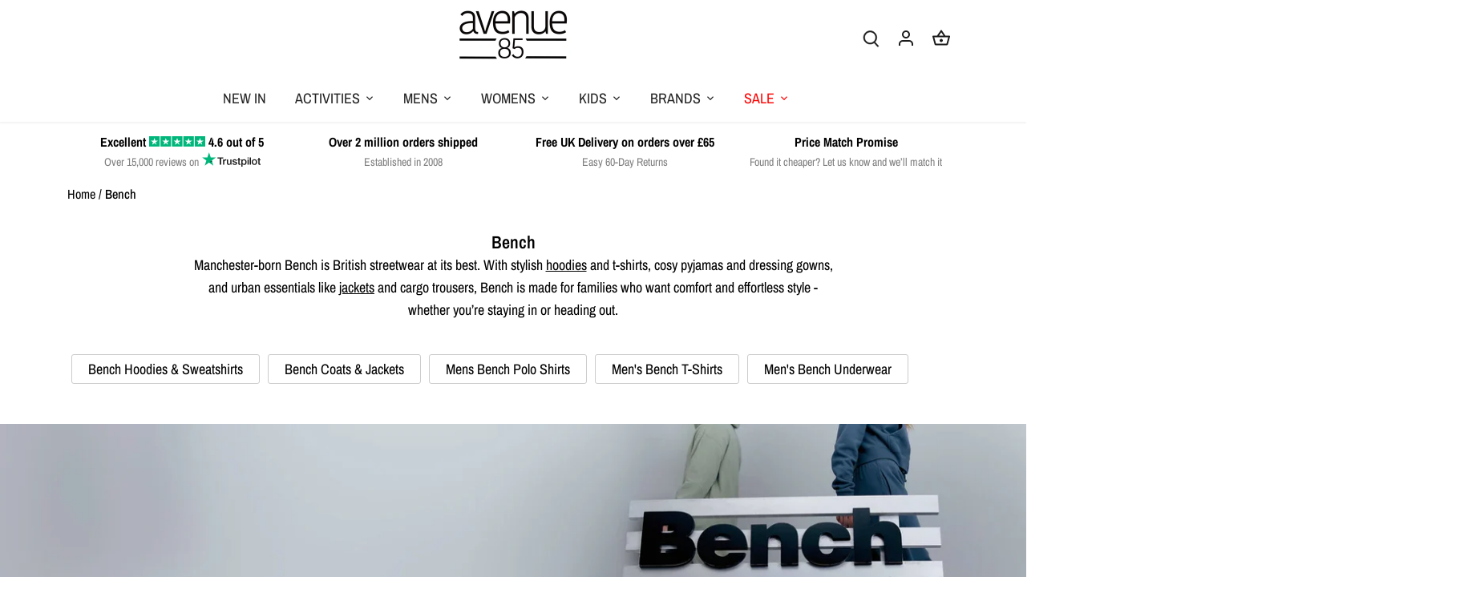

--- FILE ---
content_type: text/html; charset=utf-8
request_url: https://avenue85.co.uk/web-pixels@da62cc92w68dfea28pcf9825a4m392e00d0/custom/web-pixel-25067713@1/sandbox/modern/collections/bench
body_size: -140
content:
<!DOCTYPE html>
<html>
  <head>
    <meta charset="utf-8">
    <title>Web Pixels Manager Sandbox</title>
    <script src="https://avenue85.co.uk/cdn/wpm/sda62cc92w68dfea28pcf9825a4m392e00d0m.js"></script>

    <script type="text/javascript">
  (function(shopify) {shopify.extend('WebPixel::Render', function(api) {
var analytics=api.analytics,browser=api.browser,init=api.init;
const script = document.createElement('script');
script.setAttribute('src', 'https://www.googletagmanager.com/gtag/js?id=AW-1025723859');
script.setAttribute('async', '');
document.head.appendChild(script);

window.dataLayer = window.dataLayer || [];
function gtag(){dataLayer.push(arguments);}
gtag('js', new Date());
gtag('config', 'AW-1025723859');


analytics.subscribe("checkout_completed", (event) => {
 gtag('set', 'user_data', {
  "email": event.data.checkout.email,
  "phone_number": event.data.checkout.phone
 });
 gtag('event', 'conversion', {
  'send_to': 'AW-1025723859/eF0eCKq46aEBENObjekD',
  'value': event.data.checkout.totalPrice.amount,
  'transaction_id': event.data.checkout.order.id,
  'currency': event.data.checkout.currencyCode
 });
});

});})(self.webPixelsManager.createShopifyExtend('25067713', 'custom'));

</script>

  </head>
  <body></body>
</html>


--- FILE ---
content_type: text/css
request_url: https://avenue85.co.uk/cdn/shop/t/41/assets/magecloud.css?v=25287593808443243461737400809
body_size: 646
content:
.h2{display:block;font-family:Archivo Narrow,sans-serif;font-weight:600;font-style:normal;line-height:1.4em;color:#000;margin:0 0 .7em;padding:0;font-size:20px}.h3{display:block;font-family:Archivo Narrow,sans-serif;margin:0 0 20px;padding:0;font-size:20px;line-height:1.4em;color:#000;font-weight:400;font-style:normal;text-decoration:none}.boost-sd__recommendation{padding:15px 0}.boost-sd__recommendation-title{margin-bottom:35px!important}.boost-sd__recommendation-title-text{font-family:Archivo Narrow,sans-serif!important;font-size:20px!important;font-weight:600;font-style:normal;line-height:1.4em;color:#000;margin:0;padding:0!important;text-transform:uppercase!important}.boost-sd__recommendation-title:after{display:none}.boost-sd__recommendation-title:before{display:none}body .boost-sd__recommendation .boost-sd__dots{pointer-events:auto}body .boost-sd__format-currency--price-compare{color:#000!important;opacity:.75;font-weight:400}.boost-sd__prev-button .boost-sd__button-icon{background-repeat:no-repeat;background-image:url("data:image/svg+xml,%3Csvg fill='%23000000' viewBox='0 0 24 24' height='24' width='24' xmlns='http://www.w3.org/2000/svg'%3E%3Cpath d='M 14.51,6.51 14,6 8,12 14,18 14.51,17.49 9.03,12 Z'%3E%3C/path%3E%3C/svg%3E")}.boost-sd__next-button .boost-sd__button-icon{background-repeat:no-repeat;background-image:url("data:image/svg+xml,%3Csvg fill='%23000000' viewBox='0 0 24 24' height='24' width='24' xmlns='http://www.w3.org/2000/svg'%3E%3Cpath d='M 10,6 9.49,6.51 14.97,12 9.49,17.49 10,18 16,12 Z'%3E%3C/path%3E%3C/svg%3E")}body .boost-sd__prev-button--inside .boost-sd__button,body .boost-sd__next-button--inside .boost-sd__button{background-color:#fff;max-width:30px;max-height:30px;height:100%;width:100%;padding:0;border:1px solid #1b1b1b}body .boost-sd__recommendation .boost-sd__slider .boost-sd__button:hover{background-color:#fff}.boost-sd__button-icon svg{display:none}body .boost-sd__product-image-img{object-fit:contain;background-color:#fff}.wsg-contact-content .h1{margin:0 0 20px;padding:0;font-size:20px;font-weight:400;font-style:normal;text-decoration:none}.boost-sd__slider .slick-track{display:flex!important}.boost-sd__slider .slick-slide{height:inherit!important}.boost-sd__slider .slick-initialized .slick-slide>div{height:100%}.boost-sd__slide,.boost-sd__slide .boost-sd__product-item,.boost-sd__slide .boost-sd__product-link{height:100%}.boost-sd__slide .boost-sd__product-link:not(.boost-sd__product-link-image){display:flex}.boost-sd__slide .boost-sd__recommendation .boost-sd__product-price{display:inline-flex}.boost-sd__slide .boost-sd__product-price+div{display:none}.boost-sd__slide .boost-sd__product-info{display:flex;flex-direction:column;justify-content:space-between}@media (max-width: 959px){.boost-sd__recommendation-title-text{font-size:18px!important}}@media only screen and (min-width: 768px){body .boost-sd__recommendation .boost-sd__slider{padding:0}}body .boost-sd__dots{margin:15px 0}@media only screen and (min-width: 768px){body .boost-sd__dots{margin:30px 0}}.product-detail__gap-sm:last-of-type iframe[title="Customer reviews powered by Trustpilot"]{height:100%!important;min-height:220px}body .hs-popup-cart-sp-load .hs-site-cart-popup-layout .hs-footer-layout .hs-finalize-purchase .hs-checkout-purchase:not(.hs-hidden-min-price)[type=submit]{display:none!important}.productitem--ratings iframe[title="Customer reviews powered by Trustpilot"]:not(:first-of-type){display:none!important}.product-block.layout-align-beside.max-cols-4 .product-block__title-price{flex-wrap:wrap}.collection-header .header-text{gap:20px}.collection-child-collections{text-align:center;position:relative}.child-collections-list-wrapper{overflow:hidden;width:100%}.child-collections-list{display:flex;flex-wrap:wrap;transition:transform .3s ease-in-out;-ms-overflow-style:none;scrollbar-width:none}.child-collections-list::-webkit-scrollbar{display:none}.child-collection-item{box-sizing:border-box;flex:0 0 auto;margin:5px}.child-collection-link{display:block;padding:5px 20px;border:1px solid #ccc;border-radius:3px;text-decoration:none;text-align:center;transition:background-color .3s,border-color .3s}.child-collection-link:hover{border-color:#888;color:#197bbd}@media (max-width: 768px){.child-collections-list{flex-wrap:nowrap;overflow-x:auto}.child-collection-item{flex:0 0 55%;margin:10px 5px}.child-collection-link{min-height:60px;line-height:1.5em;display:flex;align-items:center;justify-content:center}}.ccl-txt,.collection-header .page-title{text-transform:capitalize}.brands-custom-ul{column-count:5;column-gap:20px;list-style-type:none;padding-bottom:40px!important;width:100%!important}.brands-custom-a{margin-bottom:25px}
/*# sourceMappingURL=/cdn/shop/t/41/assets/magecloud.css.map?v=25287593808443243461737400809 */


--- FILE ---
content_type: text/css
request_url: https://avenue85.co.uk/cdn/shop/t/41/assets/trust-credibility.css?v=10442656884343310461700838971
body_size: -109
content:
#content .section-trust-credibility.section{margin:0;padding:15px 0}.section.collection-page{margin-top:0!important}.trust-credibility,.trust-credibility .slick-list{width:100%}.trust-credibility .slick-track{width:100%;display:flex;align-items:center}.trust-credibility__logo-title{display:flex;align-items:center;justify-content:center;flex-wrap:wrap;font-size:16px;font-weight:700;line-height:130%;margin-bottom:3px}.trust-credibility__logo-content{font-size:14px;color:gray;display:flex;align-items:center;justify-content:center;flex-wrap:wrap}.trust-credibility-container{overflow:hidden}.trust-credibility{display:flex;justify-content:center;text-align:center;width:100%;padding:0 5px}.trust-credibility__logo.with-image .trust-credibility__logo-inner{display:grid;grid-template-columns:70px 1fr;gap:10px;width:max-content;margin:0 auto;align-items:center}.trust-credibility__logo-content-wrap.with-image{text-align:left}.trust-credibility__logo-content-wrap.with-image .trust-credibility__logo-content,.trust-credibility__logo-content-wrap.with-image .trust-credibility__logo-title{justify-content:flex-start}.trustpilot-logo-wrap{display:inline-flex;max-height:18px;margin-left:4px;max-width:73px;width:100%;margin-bottom:6px}.trustpilot-rating-image-wrap{display:inline-flex;max-width:70px;margin-left:4px;margin-right:4px}.trust-credibility__logo{display:flex;flex-direction:column;justify-content:center}.trust-credibility:not(.slick-initialized) .trust-credibility__logo{flex:0 0 50%}@media (max-width: 767px){#content .section-trust-credibility.section{padding:10px 0}}@media (min-width: 400px){.trust-credibility:not(.slick-initialized) .trust-credibility__logo{flex:0 0 33.3%}}@media (min-width: 768px){.trust-credibility:not(.slick-initialized) .trust-credibility__logo{flex:0 0 25%}}@media (min-width: 400px) and (max-width: 767px){.trust-credibility--count-4:not(.slick-initialized) .trust-credibility__logo{flex:0 0 50%}}.trust-credibility__logo-image{display:flex;align-items:center;flex:1 1 100%;margin:0 auto;width:100%;transition:opacity .1s}.trust-credibility__logo-image>.rimage-outer-wrapper{flex:1 1 100%}.trust-credibility__logo-image .placeholder-image{width:100%}
/*# sourceMappingURL=/cdn/shop/t/41/assets/trust-credibility.css.map?v=10442656884343310461700838971 */


--- FILE ---
content_type: text/css
request_url: https://avenue85.co.uk/cdn/shop/t/41/assets/boost-sd-custom.css?v=1767408454627
body_size: -8
content:
body .boost-sd-layout,body .boost-sd__toolbar-inner{max-width:100%}body .boost-sd__product-title{font-weight:400}.boost-sd__product-price .boost-sd__product-price-content{line-height:100%;font-weight:500}.boost-sd__product-price+div{order:-1;width:100%}.boost-sd__product-link .flair-badge-layout{margin-top:0!important}.boost-sd__collection-header{display:none}.boost-sd__filter-tree-horizontal-option-list{text-align:center}.boost-sd__product-price-content>.boost-sd__format-currency{font-size:1.3em!important}body .boost-sd__format-currency sup{font-size:100%;padding:0}.boost-sd__format-currency sup:before{content:".";margin:0 -1px}body .boost-sd__format-currency--price-compare{color:#000!important;opacity:.75;font-weight:400}@media only screen and (max-width: 767px){body .boost-sd__filter-tree-toggle-button{order:-1;border-right:var(--boostsd-toolbar-border-width-mobile) var(--boostsd-toolbar-border-style-mobile) var(--boostsd-toolbar-border-color-mobile)}body .boost-sd__toolbar-top-mobile .boost-sd__sorting{border-right:none}}@media only screen and (min-width: 768px){body .boost-sd__toolbar-inner{padding-left:0;padding-right:0}body .boost-sd__filter-tree-horizontal-option-list{margin:0}body .boost-sd-layout .boost-sd-right{padding-left:0;padding-right:0}}.boost-sd__recommendation .boost-sd__product-vendor{display:none}.boost-sd__recommendation .boost-sd__product-price .boost-sd__product-price-content--column{flex-direction:row;align-items:baseline}.boost-sd__recommendation .boost-sd__product-price .boost-sd__product-price-compare{width:auto}body .boost-sd__slider .slick-slider .slick-list{height:100%}@media screen and (min-width: 480px){.boost-sd__product-title{max-width:50%}.boost-sd__recommendation .boost-sd__product-title{max-width:100%}.boost-sd__product-price{max-width:50%;text-align:right}.boost-sd__recommendation .boost-sd__product-price{max-width:100%;text-align:left}}@media only screen and (max-width: 767px){body .boost-sd-layout{padding-left:0;padding-right:0}}
/*# sourceMappingURL=/cdn/shop/t/41/assets/boost-sd-custom.css.map?v=1767408454627 */


--- FILE ---
content_type: text/javascript; charset=utf-8
request_url: https://avenue85.co.uk/web-pixels@da62cc92w68dfea28pcf9825a4m392e00d0/web-pixel-3001975168@524f6c1ee37bacdca7657a665bdca589/sandbox/worker.modern.js
body_size: -778
content:
importScripts('https://avenue85.co.uk/cdn/wpm/sda62cc92w68dfea28pcf9825a4m392e00d0m.js');
globalThis.shopify = self.webPixelsManager.createShopifyExtend('3001975168', 'APP');
importScripts('/web-pixels/strict/app/web-pixel-3001975168@524f6c1ee37bacdca7657a665bdca589.js');


--- FILE ---
content_type: text/javascript
request_url: https://avenue85.co.uk/cdn/shop/t/41/assets/boost-sd-custom.js?v=1767408454627
body_size: 457
content:
function removeDefaultSection(){const defaultSection=document.querySelector(".js-main-collection-section");defaultSection&&defaultSection.remove()}window.boostSDAppConfig&&(window.boostSDAppConfig.integration=Object.assign({labels:"flair"},window.boostSDAppConfig.integration||{}),removeDefaultSection());const customize={updateProductItem:componentRegistry=>{componentRegistry.useComponentPlugin("ProductItem",{name:"remove duplicated colors from product title",enabled:!0,apply:()=>({afterInit(element){try{let productData=element.getParams().props.product,productItem=element.getRootElm();const productHandles=element.getParams().props.product.handle;if(productItem){if(productItem.querySelector(".boost-sd__product-title")){var prodTitle=productItem.querySelector(".boost-sd__product-title").innerHTML,arr=prodTitle.split(" - ");prodTitle=arr.filter(function(value,index,self){return self.indexOf(value)===index}).join(" - "),prodTitle&&(productItem.querySelector(".boost-sd__product-title").innerHTML=prodTitle)}const reviewsHtml=buildTrustpilotWidget(productData);productItem.querySelector(".boost-sd__product-info")&&!productItem.querySelector(".productitem--ratings")&&productItem.querySelector(".boost-sd__product-info").insertAdjacentHTML("beforeend",reviewsHtml)}}catch{}}})})}};window.__BoostCustomization__=(window.__BoostCustomization__??[]).concat([customize.updateProductItem]);const customizeToolBar={moveToolbar:componentRegistry=>{componentRegistry.useComponentPlugin("Toolbar",{name:"Move Toolbar below Filter Tree",apply:()=>{try{let hasUpdated=!1;return{afterInit(element){const toolBardElement=element.getRootElm();if(toolBardElement&&!hasUpdated){hasUpdated=!0;const FilterTreeContainerElement=document.querySelector(".boost-sd-left");setTimeout(()=>{FilterTreeContainerElement&&FilterTreeContainerElement.insertAdjacentElement("afterend",toolBardElement)},"1000")}}}}catch{}}})}};window.__BoostCustomization__=(window.__BoostCustomization__??[]).concat([customizeToolBar.moveToolbar]),boostSDAppConfig?.filterSettings&&(boostSDAppConfig.filterSettings.filterLayout="horizontal");function renderTrustpilotwidgets(){var timesRun=0,trustLoad=!0,myInterval=setInterval(function(){timesRun+=1,timesRun===30&&clearInterval(myInterval),typeof window.Trustpilot<"u"&&trustLoad&&([...document.querySelectorAll(".trustpilot-widget")].forEach(widget=>{window.Trustpilot.loadFromElement(widget)}),trustLoad=!1)},100)}function buildTrustpilotWidget(data){let productVariantSkus=[],widgetHtml="",widgetLocale="",widgetBusinessunit="";for(var i=0;i<data.variants.length;i++)productVariantSkus.push(data.variants[i].sku);return widgetLocale="en-GB",widgetBusinessunit="5d0009f5a349d00001552744",widgetHtml=`<div class="productitem--ratings">
                        <div class="trustpilot-prod-mini">
                        <div class="trustpilot-widget" data-locale="${widgetLocale}" data-template-id="577258fb31f02306e4e3aaf9" data-businessunit-id="${widgetBusinessunit}" data-style-height="24px" data-style-width="100%" data-theme="light" data-sku="${productVariantSkus}" data-scroll-to-list="true" data-style-alignment="left"  data-star-color="#00b67a" data-no-reviews="collapse">
                        </div>
                        </div>
                      </div>
                    `,widgetHtml}window.__BoostCustomization__=(window.__BoostCustomization__??[]).concat([componentRegistry=>{componentRegistry.useComponentPlugin("ProductList",{name:"Custom Product List",enabled:!0,apply:()=>({afterRender(element){try{renderTrustpilotwidgets()}catch{}}})}),componentRegistry.useComponentPlugin("ProductItemWidget",{name:"ProductItemWidget",enabled:!0,apply:()=>({afterRender(element){try{let productData=element.getParams().props.product,productItem=element.getRootElm();if(productItem){if(productItem.querySelector(".boost-sd__product-title")){var prodTitle=productItem.querySelector(".boost-sd__product-title").innerHTML,arr=prodTitle.split(" - ");prodTitle=arr.filter(function(value,index,self){return self.indexOf(value)===index}).join(" - "),prodTitle&&(productItem.querySelector(".boost-sd__product-title").innerHTML=prodTitle)}const reviewsHtml=buildTrustpilotWidget(productData);productItem.querySelector(".boost-sd__product-info")&&!productItem.querySelector(".productitem--ratings")&&productItem.querySelector(".boost-sd__product-info").insertAdjacentHTML("beforeend",reviewsHtml),renderTrustpilotwidgets()}}catch{}}})})}]);
//# sourceMappingURL=/cdn/shop/t/41/assets/boost-sd-custom.js.map?v=1767408454627


--- FILE ---
content_type: text/json
request_url: https://conf.config-security.com/model
body_size: 82
content:
{"title":"recommendation AI model (keras)","structure":"release_id=0x52:4a:69:5e:5d:22:59:35:65:24:53:59:59:60:78:4b:7a:28:48:78:6b:73:33:5a:38:78:5c:30:62;keras;hmow72vjb7pfjo293ywb1g2xj8yfr6sn8ytuqw13e7lyju4dvdkgdcrfh1fau9t5tol9t20j","weights":"../weights/524a695e.h5","biases":"../biases/524a695e.h5"}

--- FILE ---
content_type: text/javascript; charset=utf-8
request_url: https://avenue85.co.uk/web-pixels@da62cc92w68dfea28pcf9825a4m392e00d0/web-pixel-1974141312@674c31de9c131805829c42a983792da6/sandbox/worker.modern.js
body_size: -812
content:
importScripts('https://avenue85.co.uk/cdn/wpm/sda62cc92w68dfea28pcf9825a4m392e00d0m.js');
globalThis.shopify = self.webPixelsManager.createShopifyExtend('1974141312', 'APP');
importScripts('/web-pixels/strict/app/web-pixel-1974141312@674c31de9c131805829c42a983792da6.js');


--- FILE ---
content_type: text/javascript
request_url: https://avenue85.co.uk/cdn/shop/t/41/assets/magecloud.js?v=98561956269675442591719227830
body_size: -439
content:
function accordeonFooter(){var acc=document.getElementsByClassName("acc-head"),i;for(i=0;i<acc.length;i++)acc[i].addEventListener("click",function(){this.classList.toggle("active");var panel=this.nextElementSibling;panel.style.maxHeight?panel.style.maxHeight=null:panel.style.maxHeight=panel.scrollHeight+"px"})}function checkPosition(){window.matchMedia("(max-width: 767px)").matches&&accordeonFooter()}checkPosition();var observerWsg=new MutationObserver(function(mutations){mutations.forEach(function(mutation){mutation.addedNodes.length>0&&mutation.addedNodes.forEach(function(node){if(node.nodeType===1&&node.classList.contains("wsg-outer")){for(var h1Tags=node.getElementsByTagName("h1"),i=0;i<h1Tags.length;i++){var h1Tag=h1Tags[i],divTag=document.createElement("div");divTag.innerHTML=h1Tag.innerHTML,divTag.classList.add("h1"),h1Tag.parentNode.replaceChild(divTag,h1Tag)}observerWsg.disconnect()}})})});observerWsg.observe(document.body,{childList:!0,subtree:!0,once:!0});
//# sourceMappingURL=/cdn/shop/t/41/assets/magecloud.js.map?v=98561956269675442591719227830


--- FILE ---
content_type: text/javascript; charset=utf-8
request_url: https://avenue85.co.uk/web-pixels@da62cc92w68dfea28pcf9825a4m392e00d0/web-pixel-2827387264@22e92c2ad45662f435e4801458fb78cc/sandbox/worker.modern.js
body_size: -532
content:
importScripts('https://avenue85.co.uk/cdn/wpm/sda62cc92w68dfea28pcf9825a4m392e00d0m.js');
globalThis.shopify = self.webPixelsManager.createShopifyExtend('2827387264', 'APP');
importScripts('/web-pixels/strict/app/web-pixel-2827387264@22e92c2ad45662f435e4801458fb78cc.js');
